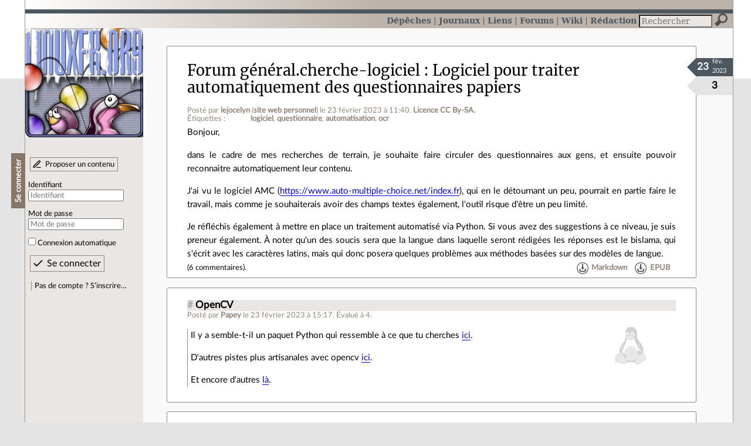

--- FILE ---
content_type: text/html; charset=utf-8
request_url: https://linuxfr.org/forums/general-cherche-logiciel/posts/logiciel-pour-traiter-automatiquement-des-questionnaires-papiers
body_size: 6272
content:
<!DOCTYPE html>
<html lang="fr">
<head>
<meta charset="utf-8">
<title>Logiciel pour traiter automatiquement des questionnaires papiers - LinuxFr.org</title>
<style type="text/css">header#branding h1 { background-image: url(/images/logos/linuxfr2_logo-frozen.png) }</style>
<link rel="stylesheet" href="/assets/application-8fbb115c941e433d5cde17e12c376f77d92d2c4eac19d01e1414d617c4d2506f.css" />
<link rel="shortcut icon" type="image/x-icon" href="/favicon.png" />
<meta content="width=device-width" name="viewport">
<meta content="lejocelyn" name="author">
<meta content="Logiciel pour traiter automatiquement des questionnaires papiers" name="description">
<meta content="logiciel, questionnaire, automatisation, ocr" name="keywords">
<link rel="alternate" type="application/atom+xml" title="Flux Atom des commentaires sur « Logiciel pour traiter automatiquement des questionnaires papiers »" href="/nodes/130398/comments.atom" />
</head>

<body class="" id="posts-show">
<div id="top"></div>
<nav id="site">
<div class="go_to_content">
<a href="#contents">Aller au contenu</a>
<a href="#sidebar">Aller au menu</a>
</div>
<ul>
<li><a title="Actualités, événements et autres nouveautés" href="/news">Dépêches</a></li>
<li><a title="Journaux personnels de nos visiteurs" href="/journaux">Journaux</a></li>
<li><a title="Liens remarquables" href="/liens">Liens</a></li>
<li class="active"><a title="Questions‑réponses, petites annonces" href="/forums">Forums</a></li>
<li><a title="Pages wiki" href="/wiki">Wiki</a></li>
<li><a title="Participez à la rédaction des dépêches" href="/redaction">Rédaction</a></li>
</ul>
<form action="/recherche" accept-charset="UTF-8" method="get"><input name="utf8" type="hidden" value="&#x2713;" />
<div class="searchbox" role="search">
<label for="query" id="label_query">Recherche :</label>
<input id="query" name="q" type="search" placeholder="Rechercher" />
<input type="submit" value="Rechercher" id="search_submit" title="Lancer la recherche sur le site" data-disable-with="Rechercher" />
</div>
</form>

</nav>

<aside id="sidebar">
<header id="branding"><h1 title="Le logo de LinuxFr.org"><a href="/">LinuxFr.org</a></h1></header>
<div class="login box">
<h1>Se connecter</h1>
<div class="new_content">
<a href="/proposer-un-contenu">Proposer un contenu</a>
</div>
<form class="new_account" id="new_account_sidebar" action="/compte/connexion" accept-charset="UTF-8" method="post"><input name="utf8" type="hidden" value="&#x2713;" /><input type="hidden" name="authenticity_token" value="eyUYXu-q1GNZOvB3JcSortAZCem5Ev4DamllibJ9iFcQmAdbPNl61YckA834whLtBpqeEo4GSlHgKj7cCSI5uw" /><p>
<label for="account_login_sidebar">Identifiant</label>
<input id="account_login_sidebar" required="required" placeholder="Identifiant" size="20" type="text" name="account[login]" />
</p>
<p>
<label for="account_password_sidebar">Mot de passe</label>
<input id="account_password_sidebar" required="required" placeholder="Mot de passe" size="20" type="password" name="account[password]" />
</p>
<p>
<input name="account[remember_me]" type="hidden" value="0" /><input id="account_remember_me_sidebar" type="checkbox" value="1" name="account[remember_me]" />
<label for="account_remember_me_sidebar">Connexion automatique</label>
</p>
<p>
<input type="submit" name="commit" value="Se connecter" id="account_submit_sidebar" data-disable-with="Se connecter" />
</p>
</form>
<ul>
<li><a href="/compte/inscription">Pas de compte ? S’inscrire…</a></li>
</ul>
</div>

</aside>

<section class="container" id="container">
<main id="contents" role="main">
<article class="node hentry score0 post" itemscope itemtype="http://schema.org/Article">
<header>
<h1 class="entry-title" itemprop="name"><a class="topic" href="/forums/general-cherche-logiciel">Forum général.cherche-logiciel</a> <a href="/forums/general-cherche-logiciel/posts/logiciel-pour-traiter-automatiquement-des-questionnaires-papiers">Logiciel pour traiter automatiquement des questionnaires papiers</a></h1>
<div class="meta">
<span class="floating_spacer"></span><span class="posted_by_spanblock">Posté par <a rel="author" href="/users/lejocelyn">lejocelyn</a> (<a href="http://jocelynaznar.eu">site web personnel</a>) <time datetime="2023-02-23T11:40:10+01:00" class="updated">le 23 février 2023 à 11:40</time>.</span>
<a rel="license" href="http://creativecommons.org/licenses/by-sa/4.0/deed.fr">Licence CC By‑SA.</a>
<div class="tags">
Étiquettes :
<ul class="tag_cloud" itemprop="keywords">
<li><a rel="tag" href="/tags/logiciel/public">logiciel</a></li>
<li><a rel="tag" href="/tags/questionnaire/public">questionnaire</a></li>
<li><a rel="tag" href="/tags/automatisation/public">automatisation</a></li>
<li><a rel="tag" href="/tags/ocr/public">ocr</a></li></ul>
</div>
</div>
</header>
<div class="figures">
<meta content="UserLikes:3" itemprop="interactionCount">
<figure class="score" title="Note de ce contenu">3</figure>
<figure class="datePourCss"><div class="jour">23</div><div class="mois">fév.</div><div class="annee">2023</div></figure>
</div>
<div class="content entry-content" itemprop="articleBody">
<p>Bonjour,</p>

<p>dans le cadre de mes recherches de terrain, je souhaite faire circuler des questionnaires aux gens, et ensuite pouvoir reconnaitre automatiquement leur contenu.</p>

<p>J'ai vu le logiciel AMC (<a href="https://www.auto-multiple-choice.net/index.fr">https://www.auto-multiple-choice.net/index.fr</a>), qui en le détournant un peu, pourrait en partie faire le travail, mais comme je souhaiterais avoir des champs textes également, l'outil risque d'être un peu limité.</p>

<p>Je réfléchis également à mettre en place un traitement automatisé via Python. Si vous avez des suggestions à ce niveau, je suis preneur également. À noter qu'un des soucis sera que la langue dans laquelle seront rédigées les réponses est le bislama, qui s'écrit avec les caractères latins, mais qui donc posera quelques problèmes aux méthodes basées sur des modèles de langue.</p>

</div>
<footer class="actions">
<meta itemprop="interactionCount" content="UserComments:6" /><span class="anonymous_reader"> (<span class="nb_comments">6 commentaires</span>).</span>

<div class="formats">
<a title="Télécharger ce contenu au format Markdown" class="action download" href="/forums/general-cherche-logiciel/posts/logiciel-pour-traiter-automatiquement-des-questionnaires-papiers.md">Markdown</a>
<a title="Télécharger ce contenu au format EPUB" class="action download" href="/forums/general-cherche-logiciel/posts/logiciel-pour-traiter-automatiquement-des-questionnaires-papiers.epub">EPUB</a>
</div>

</footer>
</article>

<div id="comments">
<ul class="threads">
<li class="comment odd score4" id="comment-1916142">
<h2>

<a title="Lien direct vers ce commentaire" class="anchor" href="/forums/general-cherche-logiciel/posts/logiciel-pour-traiter-automatiquement-des-questionnaires-papiers#comment-1916142">#</a>
 
<a class="title" href="/nodes/130398/comments/1916142">OpenCV</a>
</h2>
<p class="meta">
<span class="floating_spacer"></span><span class="posted_by_spanblock">Posté par <a rel="author" href="/users/papey">Papey</a> <time datetime="2023-02-23T15:17:43+01:00" class="updated">le 23 février 2023 à 15:17</time>.</span>
Évalué à <span class="score">4</span>.
</p>
<figure class="image"><img class="avatar" alt="" width="64" height="64" src="//linuxfr.org/images/default-avatar.svg" /></figure>
<div class="content">
<p>Il y a semble-t-il un paquet Python qui ressemble à ce que tu cherches <a href="https://pypi.org/project/boxdetect/#using-boxdetectpipelinesget_checkboxes-to-retrieve-and-recognize-just-the-checkboxes">ici</a>.</p>

<p>D'autres pistes plus artisanales avec opencv <a href="https://stackoverflow.com/questions/48866205/detect-whether-the-checkbox-is-checked-using-opencv#48880939">ici</a>.</p>

<p>Et encore d'autres <a href="https://duckduckgo.com/?q=python+opencv+detect+check+boxes+in+scanned+image&amp;t=fpas&amp;ia=qa">là</a>.</p>

</div>
<footer class="actions">
</footer>

</li>

<li class="comment even score4" id="comment-1916146">
<h2>

<a title="Lien direct vers ce commentaire" class="anchor" href="/forums/general-cherche-logiciel/posts/logiciel-pour-traiter-automatiquement-des-questionnaires-papiers#comment-1916146">#</a>
 
<a class="title" href="/nodes/130398/comments/1916146">formulaire 2.0</a>
</h2>
<p class="meta">
<span class="floating_spacer"></span><span class="posted_by_spanblock">Posté par <a rel="author" href="/users/neox">NeoX</a> <time datetime="2023-02-23T15:59:10+01:00" class="updated">le 23 février 2023 à 15:59</time>.</span>
Évalué à <span class="score">4</span>.
</p>
<figure class="image"><img class="avatar" alt="" width="64" height="64" src="//linuxfr.org/images/default-avatar.svg" /></figure>
<div class="content">
<p>un formulaire 2.0 sur une plateforme web/smartphone<br>
qui te remplit une base de données et hop, plus besoin d'OCR :D</p>

</div>
<footer class="actions">
</footer>

<ul>
<li class="comment odd score5" id="comment-1916152">
<h2>
<a title="Remonter au commentaire parent" class="parent" href="/forums/general-cherche-logiciel/posts/logiciel-pour-traiter-automatiquement-des-questionnaires-papiers#comment-1916146">[^]</a>
<a title="Lien direct vers ce commentaire" class="anchor" href="/forums/general-cherche-logiciel/posts/logiciel-pour-traiter-automatiquement-des-questionnaires-papiers#comment-1916152">#</a>
 
<a class="title" href="/nodes/130398/comments/1916152">Re: formulaire 2.0</a>
</h2>
<p class="meta">
<span class="floating_spacer"></span><span class="posted_by_spanblock">Posté par <a rel="author" href="/users/lejocelyn">lejocelyn</a> (<a href="http://jocelynaznar.eu">site web personnel</a>) <time datetime="2023-02-23T16:57:21+01:00" class="updated">le 23 février 2023 à 16:57</time>.</span>
Évalué à <span class="score">5</span>.
</p>
<figure class="image"><img class="avatar" alt="" width="64" height="64" src="//linuxfr.org/images/default-avatar.svg" /></figure>
<div class="content">
<p>Ah ah, j'aimerais bien, ça serait bien plus simple. Mais… là où je fais mon enquête, dans la "brousse" au Vanuatu, beaucoup de gens n'ont pas accès à un ordinateur (ou ordiphone), ni à internet de manière stable.</p>

<p>Ceci dit, je produirai sûrement une version en ligne de ce questionnaire pour les gens qui y ont accès.</p>

</div>
<footer class="actions">
</footer>

<ul>
<li class="comment odd score4" id="comment-1916159">
<h2>
<a title="Remonter au commentaire parent" class="parent" href="/forums/general-cherche-logiciel/posts/logiciel-pour-traiter-automatiquement-des-questionnaires-papiers#comment-1916152">[^]</a>
<a title="Lien direct vers ce commentaire" class="anchor" href="/forums/general-cherche-logiciel/posts/logiciel-pour-traiter-automatiquement-des-questionnaires-papiers#comment-1916159">#</a>
 
<a class="title" href="/nodes/130398/comments/1916159">Re: formulaire 2.0</a>
</h2>
<p class="meta">
<span class="floating_spacer"></span><span class="posted_by_spanblock">Posté par <a rel="author" href="/users/papey">Papey</a> <time datetime="2023-02-23T17:57:26+01:00" class="updated">le 23 février 2023 à 17:57</time>.</span>
Évalué à <span class="score">4</span>.
</p>
<figure class="image"><img class="avatar" alt="" width="64" height="64" src="//linuxfr.org/images/default-avatar.svg" /></figure>
<div class="content">
<p>Via internet tu as aussi le formulaire html intégré dans un mail qui marche pas mal. Le résultat est équivalent à une requête POST que tu reçois par mail, assez simple à interpréter. J'avais utilisé ça pour la thèse d'un copain il y a 20 ans,ça avit bien marché. Des logiciels du commerce l'utilisent encore aujourd'hui pour les worklows de validation par exemple.</p>

</div>
<footer class="actions">
</footer>

</li>

<li class="comment even score2" id="comment-1916206">
<h2>
<a title="Remonter au commentaire parent" class="parent" href="/forums/general-cherche-logiciel/posts/logiciel-pour-traiter-automatiquement-des-questionnaires-papiers#comment-1916152">[^]</a>
<a title="Lien direct vers ce commentaire" class="anchor" href="/forums/general-cherche-logiciel/posts/logiciel-pour-traiter-automatiquement-des-questionnaires-papiers#comment-1916206">#</a>
 
<a class="title" href="/nodes/130398/comments/1916206">Re: formulaire 2.0</a>
</h2>
<p class="meta">
<span class="floating_spacer"></span><span class="posted_by_spanblock">Posté par <a rel="author" href="/users/tkr">tkr</a> (<a href="https://piaille.fr/@tkr">Mastodon</a>) <time datetime="2023-02-24T01:59:51+01:00" class="updated">le 24 février 2023 à 01:59</time>.</span>
Évalué à <span class="score">2</span>.
</p>
<figure class="image"><img class="avatar" alt="" width="64" height="64" src="//linuxfr.org/images/default-avatar.svg" /></figure>
<div class="content">
<p>je connaissais un technicien réseau qui devait  faire un CR papier à chaque fin d'intervention<br>
ce questionnaire devait etre fait sur deux supports<br>
plutot que perdre deux/trois heures chez lui le soir à faire chaque double (entre cinq et quinze interventions par jour), il les recopiait à la mano en dix minutes avant de reprendre la route</p>

<p>à ta pace j'aurais fait un système de schéma avec les questions papier recopiées une fois pour toutess sur tablette ou ordi, puis quelques minutes après chaque interviewé pour lui faire sa fiche en remplissant les réponses directement en dessous es réponses</p>

<p>l'idée étant de faire soit du tout numérique (et automatique), soit deux phases alternatives qui se complètent, mais le papier pour etre traité dans un processus par la suite c'est un peu so 90'..</p>

<p>mais bon j'imagine que c'est un petit boulot, comme on en voit régulièremet dans les TEC, des agents circulent avec…</p>

</div>
<footer class="actions">
</footer>

</li>

</ul>
</li>

</ul>
</li>

<li class="comment odd score5" id="comment-1916161">
<h2>

<a title="Lien direct vers ce commentaire" class="anchor" href="/forums/general-cherche-logiciel/posts/logiciel-pour-traiter-automatiquement-des-questionnaires-papiers#comment-1916161">#</a>
 
<a class="title" href="/nodes/130398/comments/1916161">Post de blog intéressant</a>
</h2>
<p class="meta">
<span class="floating_spacer"></span><span class="posted_by_spanblock">Posté par <a rel="author" href="/users/vendrediouletrollsauvage">volts</a> (<a href="https://mastodon.tetaneutral.net/@volts">Mastodon</a>) <time datetime="2023-02-23T18:02:56+01:00" class="updated">le 23 février 2023 à 18:02</time>.</span>
Évalué à <span class="score">5</span>.
</p>
<figure class="image"><img class="avatar" alt="" width="64" height="64" src="//img.linuxfr.org/avatars/199/080/000/avatar.jpeg" /></figure>
<div class="content">
<p>Pour résumer, c'est une combinaison de Tesseract avec un jeu de donnée et de OpenCV  qui permettra d'avoir <a href="https://nanonets.com/blog/ocr-with-tesseract/">le traitement recherché</a>.</p>

<p>Ce post de blog peut-être un bon point de départ intéressant, d'autant plus qu'il donne une indication sur <a href="https://nanonets.com/blog/ocr-with-tesseract/#training-tesseract-on-custom-data">le traitement de l'écriture cursive</a>.</p>

</div>
<footer class="actions">
</footer>

</li>

</ul>
<p id="follow-feed">
<a title="Suivre le flux des commentaires" href="/nodes/130398/comments.atom">Suivre le flux des commentaires</a>
</p>
<p>
<strong>Note :</strong>
les commentaires appartiennent à celles et ceux qui les ont postés. Nous n’en sommes pas responsables.
</p>
</div>

</main>

<footer>
<p><a class="scroll" href="#top">Revenir en haut de page</a></p>
</footer>
</section>
<footer id="bigfooter">
<nav id="last_comments">
<h1>Derniers commentaires</h1>
<ul>
<li><a href="/users/maderios--2/liens/ia-et-pornographie-grok-n-est-que-la-face-emergee-de-l-iceberg#comment-2011062">Re: C&#39;est pas trop tôt</a></li>
<li><a href="/users/maderios--2/liens/ia-et-pornographie-grok-n-est-que-la-face-emergee-de-l-iceberg#comment-2011061">Re: C&#39;est pas trop tôt</a></li>
<li><a href="/users/maderios--2/liens/ia-et-pornographie-grok-n-est-que-la-face-emergee-de-l-iceberg#comment-2011060">Re: C&#39;est pas trop tôt</a></li>
<li><a href="/users/maderios--2/liens/ia-et-pornographie-grok-n-est-que-la-face-emergee-de-l-iceberg#comment-2011059">Re: C&#39;est pas trop tôt</a></li>
<li><a href="/users/maderios--2/liens/ia-et-pornographie-grok-n-est-que-la-face-emergee-de-l-iceberg#comment-2011058">Re: C&#39;est pas trop tôt</a></li>
<li><a href="/users/maderios--2/liens/ia-et-pornographie-grok-n-est-que-la-face-emergee-de-l-iceberg#comment-2011057">Re: C&#39;est pas trop tôt</a></li>
<li><a href="/users/ysabeau/liens/la-police-de-caractere-ysabeau-existe-maintenant-en-version-latex#comment-2011056">Re: Jolie</a></li>
<li><a href="/users/spacefox/liens/factuality-in-generative-artificial-intelligence-is-there-an-elephant-in-the-room#comment-2011055">Re: Résumé</a></li>
<li><a href="/users/maderios--2/liens/ia-et-pornographie-grok-n-est-que-la-face-emergee-de-l-iceberg#comment-2011054">Re: C&#39;est pas trop tôt</a></li>
<li><a href="/users/maderios--2/liens/ia-et-pornographie-grok-n-est-que-la-face-emergee-de-l-iceberg#comment-2011053">Re: C&#39;est pas trop tôt</a></li>
<li><a href="/users/maderios--2/liens/ia-et-pornographie-grok-n-est-que-la-face-emergee-de-l-iceberg#comment-2011052">Re: C&#39;est pas trop tôt</a></li>
<li><a href="/users/maderios--2/liens/ia-et-pornographie-grok-n-est-que-la-face-emergee-de-l-iceberg#comment-2011051">Re: C&#39;est pas trop tôt</a></li>
</ul>
</nav>
<nav id="popular_tags">
<h1>Étiquettes (tags) populaires</h1>
<ul class="tag_cloud">
<li><a href="/tags/intelligence_artificielle/public">intelligence_artificielle</a></li>
<li><a href="/tags/merdification/public">merdification</a></li>
<li><a href="/tags/grands_modèles_de_langage/public">grands_modèles_de_langage</a></li>
<li><a href="/tags/hppa/public">hppa</a></li>
<li><a href="/tags/états-unis/public">états-unis</a></li>
<li><a href="/tags/administration_française/public">administration_française</a></li>
<li><a href="/tags/donald_trump/public">donald_trump</a></li>
<li><a href="/tags/sortie_version/public">sortie_version</a></li>
<li><a href="/tags/capitalisme/public">capitalisme</a></li>
<li><a href="/tags/note_de_lecture/public">note_de_lecture</a></li>
<li><a href="/tags/capitalisme_de_surveillance/public">capitalisme_de_surveillance</a></li>
<li><a href="/tags/linux/public">linux</a></li>
</ul>
</nav>
<section id="friends">
<h1>Sites amis</h1>
<ul>
<li><a href="https://www.april.org/">April</a></li>
<li><a href="https://www.agendadulibre.org/">Agenda du Libre</a></li>
<li><a href="https://www.framasoft.net/">Framasoft</a></li>
<li><a href="https://www.d-booker.fr/">Éditions D-BookeR</a></li>
<li><a href="https://www.editions-eyrolles.com/Recherche/?q=linux">Éditions Eyrolles</a></li>
<li><a href="https://boutique.ed-diamond.com/">Éditions Diamond</a></li>
<li><a href="https://www.editions-eni.fr/recherche?exp=opensource ">Éditions ENI</a></li>
<li><a href="https://www.laquadrature.net/">La Quadrature du Net</a></li>
<li><a href="https://lea-linux.org">Lea-Linux</a></li>
<li><a href="https://enventelibre.org">En Vente Libre</a></li>
<li><a href="https://grafik.plus/">Grafik Plus</a></li>
<li><a href="https://opensource.org/">Open Source Initiative</a></li>
</ul>
</section>
<nav id="about_us">
<h1>À propos de LinuxFr.org</h1>
<ul>
<li><a href="/mentions_legales">Mentions légales</a></li>
<li><a href="/faire_un_don">Faire un don</a></li>
<li><a href="/equipe">L’équipe de LinuxFr.org</a></li>
<li><a href="/informations">Informations sur le site</a></li>
<li><a href="/aide">Aide / Foire aux questions</a></li>
<li><a href="/suivi">Suivi des suggestions et bogues</a></li>
<li><a href="/regles_de_moderation">Règles de modération</a></li>
<li><a href="/statistiques">Statistiques</a></li>
<li><a href="/developpement">API pour le développement</a></li>
<li><a href="/code_source_du_site">Code source du site</a></li>
<li><a href="/plan">Plan du site</a></li>
</ul>
</nav>
</footer>

<script src="/assets/application-ea18d32113d34928f73c40c3e7e4aee7b5cc739bee5f9f08fb03d30b00343c90.js"></script>
</body>
</html>
